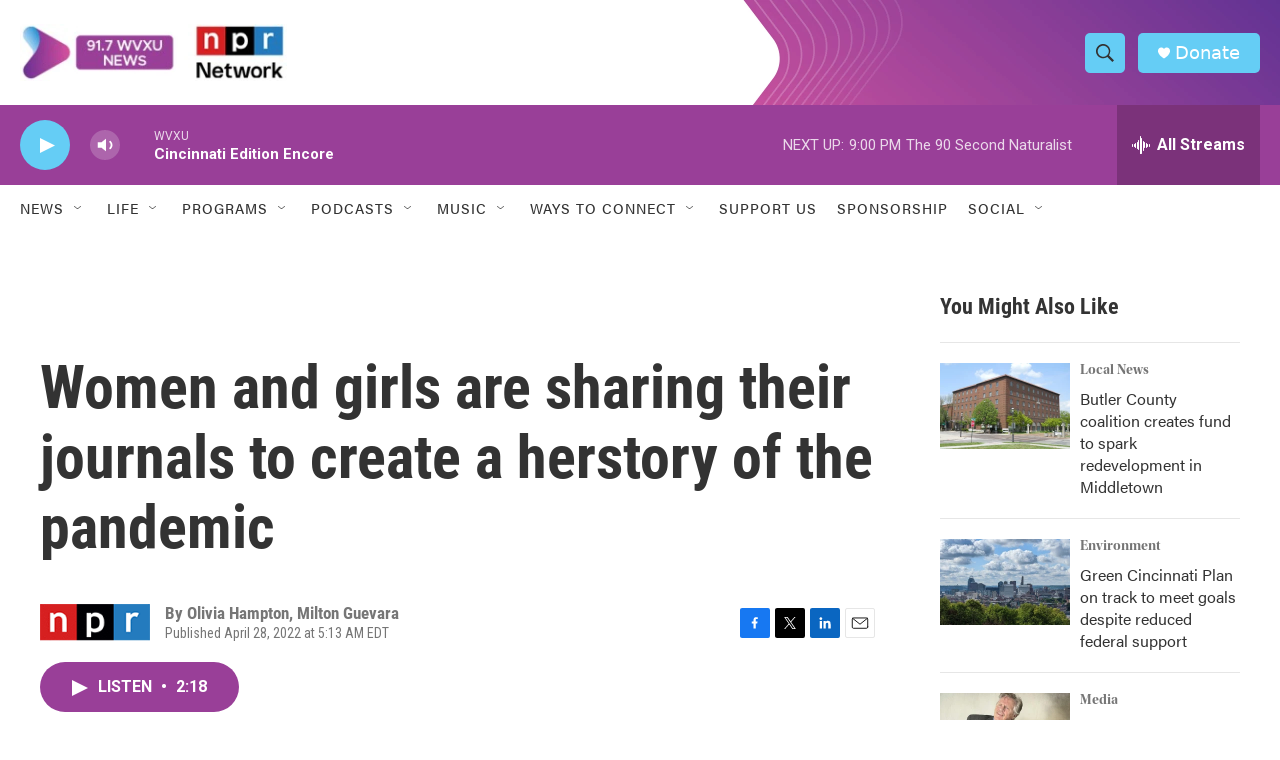

--- FILE ---
content_type: text/html; charset=utf-8
request_url: https://www.google.com/recaptcha/api2/aframe
body_size: 136
content:
<!DOCTYPE HTML><html><head><meta http-equiv="content-type" content="text/html; charset=UTF-8"></head><body><script nonce="vHUpqpTfmXFXcMY8fAstDA">/** Anti-fraud and anti-abuse applications only. See google.com/recaptcha */ try{var clients={'sodar':'https://pagead2.googlesyndication.com/pagead/sodar?'};window.addEventListener("message",function(a){try{if(a.source===window.parent){var b=JSON.parse(a.data);var c=clients[b['id']];if(c){var d=document.createElement('img');d.src=c+b['params']+'&rc='+(localStorage.getItem("rc::a")?sessionStorage.getItem("rc::b"):"");window.document.body.appendChild(d);sessionStorage.setItem("rc::e",parseInt(sessionStorage.getItem("rc::e")||0)+1);localStorage.setItem("rc::h",'1769046754843');}}}catch(b){}});window.parent.postMessage("_grecaptcha_ready", "*");}catch(b){}</script></body></html>